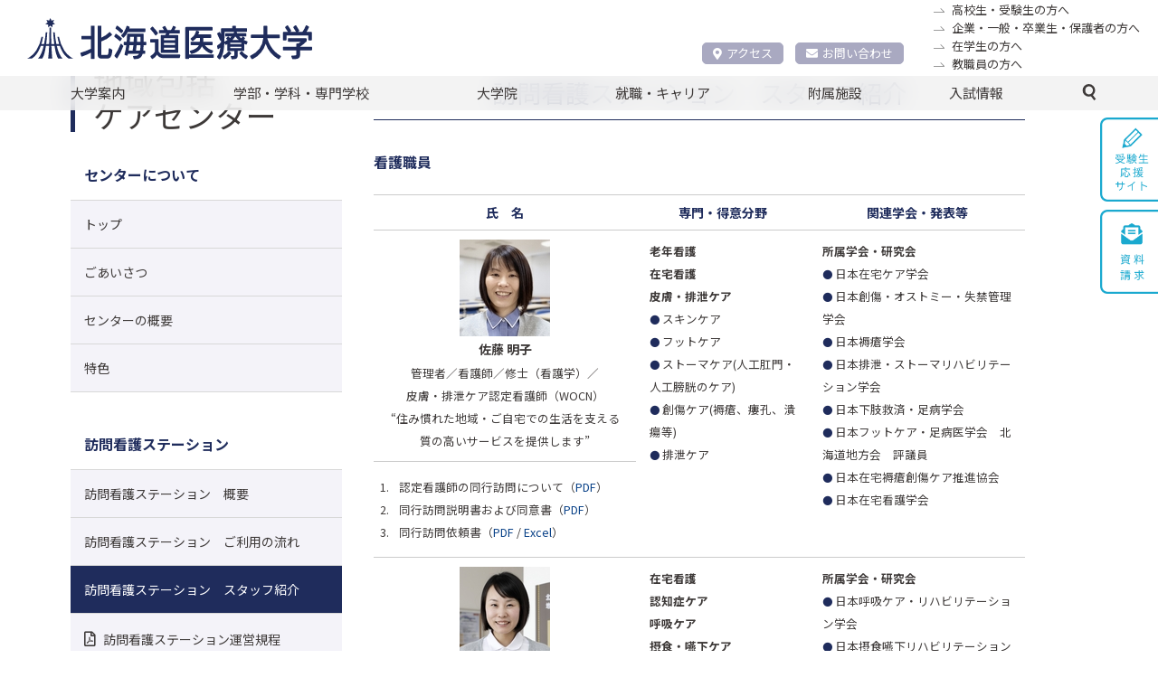

--- FILE ---
content_type: text/html; charset=UTF-8
request_url: http://www.hoku-iryo-u.ac.jp/carecenter/kangost-staff/
body_size: 56961
content:
<!DOCTYPE html>
<html lang="ja">
<head>
  <!-- Google tag (gtag.js) -->
<script async src="https://www.googletagmanager.com/gtag/js?id=G-ZJK7YE7NRZ"></script>
<script>
  window.dataLayer = window.dataLayer || [];
  function gtag(){dataLayer.push(arguments);}
  gtag('js', new Date());

  gtag('config', 'G-ZJK7YE7NRZ');
</script>
<meta charset="utf-8">
<meta name="author"  content="北海道医療大学 公式サイト">
<meta name="viewport"  content="width=device-width, initial-scale=1">
<meta name="format-detection"  content="telephone=no,email=no">
<meta name="keywords" content="北海道医療大学,薬学部,歯学部,看護福祉学部,心理科学部,リハビリテーション科学部,医療技術学部,歯科衛生士専門学校,医療系総合大学,北海道医療大学病院,歯科内科クリニック">
<meta name="description" content="保健と医療と福祉の連携・統合を目指す創造的な教育を推進し、確かな知識・技術と幅広い教養を身につけた人間性豊かな専門職業人を育成">
<meta http-equiv="X-UA-Compatible" content="IE=edge">
<meta http-equiv="content-type"  content="text/html; charset=UTF-8">
<meta http-equiv="Content-Style-Type"  content="text/css">
<meta http-equiv="Content-Script-Type"  content="text/javascript">
<link rel="shortcut icon" href="/assets/img/common/favicon.ico" />  <link rel='stylesheet' type='text/css' media='all' href='/assets/css/style.css?upd=20260109'/><link rel='stylesheet' type='text/css' media='all' href='/assets/css/common.css?upd=20260109'/><link rel='stylesheet' type='text/css' media='all' href='/assets/css/coloring.css?upd=20260109'/><link rel='stylesheet' type='text/css' media='all' href='/assets/css/slick.css?upd=20260109'/><link rel='stylesheet' type='text/css' media='all' href='/assets/css/slick-theme.css?upd=20260109'/><link rel='stylesheet' type='text/css' media='all' href='/assets/css/fuzoku.css?upd=20260109'/><link rel='preconnect' href='https://fonts.gstatic.com'><link href='https://fonts.googleapis.com/css2?family=Noto+Sans+JP:wght@400;700&display=swap' rel='stylesheet'>  <title>訪問看護ステーション　スタッフ紹介 &#8211; 北海道医療大学</title>
<meta name='robots' content='max-image-preview:large' />
<link rel='stylesheet' id='wp-block-library-css' href='http://www.hoku-iryo-u.ac.jp/wp-includes/css/dist/block-library/style.min.css?ver=6.6.1' type='text/css' media='all' />
<style id='classic-theme-styles-inline-css' type='text/css'>
/*! This file is auto-generated */
.wp-block-button__link{color:#fff;background-color:#32373c;border-radius:9999px;box-shadow:none;text-decoration:none;padding:calc(.667em + 2px) calc(1.333em + 2px);font-size:1.125em}.wp-block-file__button{background:#32373c;color:#fff;text-decoration:none}
</style>
<style id='global-styles-inline-css' type='text/css'>
:root{--wp--preset--aspect-ratio--square: 1;--wp--preset--aspect-ratio--4-3: 4/3;--wp--preset--aspect-ratio--3-4: 3/4;--wp--preset--aspect-ratio--3-2: 3/2;--wp--preset--aspect-ratio--2-3: 2/3;--wp--preset--aspect-ratio--16-9: 16/9;--wp--preset--aspect-ratio--9-16: 9/16;--wp--preset--color--black: #000000;--wp--preset--color--cyan-bluish-gray: #abb8c3;--wp--preset--color--white: #ffffff;--wp--preset--color--pale-pink: #f78da7;--wp--preset--color--vivid-red: #cf2e2e;--wp--preset--color--luminous-vivid-orange: #ff6900;--wp--preset--color--luminous-vivid-amber: #fcb900;--wp--preset--color--light-green-cyan: #7bdcb5;--wp--preset--color--vivid-green-cyan: #00d084;--wp--preset--color--pale-cyan-blue: #8ed1fc;--wp--preset--color--vivid-cyan-blue: #0693e3;--wp--preset--color--vivid-purple: #9b51e0;--wp--preset--gradient--vivid-cyan-blue-to-vivid-purple: linear-gradient(135deg,rgba(6,147,227,1) 0%,rgb(155,81,224) 100%);--wp--preset--gradient--light-green-cyan-to-vivid-green-cyan: linear-gradient(135deg,rgb(122,220,180) 0%,rgb(0,208,130) 100%);--wp--preset--gradient--luminous-vivid-amber-to-luminous-vivid-orange: linear-gradient(135deg,rgba(252,185,0,1) 0%,rgba(255,105,0,1) 100%);--wp--preset--gradient--luminous-vivid-orange-to-vivid-red: linear-gradient(135deg,rgba(255,105,0,1) 0%,rgb(207,46,46) 100%);--wp--preset--gradient--very-light-gray-to-cyan-bluish-gray: linear-gradient(135deg,rgb(238,238,238) 0%,rgb(169,184,195) 100%);--wp--preset--gradient--cool-to-warm-spectrum: linear-gradient(135deg,rgb(74,234,220) 0%,rgb(151,120,209) 20%,rgb(207,42,186) 40%,rgb(238,44,130) 60%,rgb(251,105,98) 80%,rgb(254,248,76) 100%);--wp--preset--gradient--blush-light-purple: linear-gradient(135deg,rgb(255,206,236) 0%,rgb(152,150,240) 100%);--wp--preset--gradient--blush-bordeaux: linear-gradient(135deg,rgb(254,205,165) 0%,rgb(254,45,45) 50%,rgb(107,0,62) 100%);--wp--preset--gradient--luminous-dusk: linear-gradient(135deg,rgb(255,203,112) 0%,rgb(199,81,192) 50%,rgb(65,88,208) 100%);--wp--preset--gradient--pale-ocean: linear-gradient(135deg,rgb(255,245,203) 0%,rgb(182,227,212) 50%,rgb(51,167,181) 100%);--wp--preset--gradient--electric-grass: linear-gradient(135deg,rgb(202,248,128) 0%,rgb(113,206,126) 100%);--wp--preset--gradient--midnight: linear-gradient(135deg,rgb(2,3,129) 0%,rgb(40,116,252) 100%);--wp--preset--font-size--small: 13px;--wp--preset--font-size--medium: 20px;--wp--preset--font-size--large: 36px;--wp--preset--font-size--x-large: 42px;--wp--preset--spacing--20: 0.44rem;--wp--preset--spacing--30: 0.67rem;--wp--preset--spacing--40: 1rem;--wp--preset--spacing--50: 1.5rem;--wp--preset--spacing--60: 2.25rem;--wp--preset--spacing--70: 3.38rem;--wp--preset--spacing--80: 5.06rem;--wp--preset--shadow--natural: 6px 6px 9px rgba(0, 0, 0, 0.2);--wp--preset--shadow--deep: 12px 12px 50px rgba(0, 0, 0, 0.4);--wp--preset--shadow--sharp: 6px 6px 0px rgba(0, 0, 0, 0.2);--wp--preset--shadow--outlined: 6px 6px 0px -3px rgba(255, 255, 255, 1), 6px 6px rgba(0, 0, 0, 1);--wp--preset--shadow--crisp: 6px 6px 0px rgba(0, 0, 0, 1);}:where(.is-layout-flex){gap: 0.5em;}:where(.is-layout-grid){gap: 0.5em;}body .is-layout-flex{display: flex;}.is-layout-flex{flex-wrap: wrap;align-items: center;}.is-layout-flex > :is(*, div){margin: 0;}body .is-layout-grid{display: grid;}.is-layout-grid > :is(*, div){margin: 0;}:where(.wp-block-columns.is-layout-flex){gap: 2em;}:where(.wp-block-columns.is-layout-grid){gap: 2em;}:where(.wp-block-post-template.is-layout-flex){gap: 1.25em;}:where(.wp-block-post-template.is-layout-grid){gap: 1.25em;}.has-black-color{color: var(--wp--preset--color--black) !important;}.has-cyan-bluish-gray-color{color: var(--wp--preset--color--cyan-bluish-gray) !important;}.has-white-color{color: var(--wp--preset--color--white) !important;}.has-pale-pink-color{color: var(--wp--preset--color--pale-pink) !important;}.has-vivid-red-color{color: var(--wp--preset--color--vivid-red) !important;}.has-luminous-vivid-orange-color{color: var(--wp--preset--color--luminous-vivid-orange) !important;}.has-luminous-vivid-amber-color{color: var(--wp--preset--color--luminous-vivid-amber) !important;}.has-light-green-cyan-color{color: var(--wp--preset--color--light-green-cyan) !important;}.has-vivid-green-cyan-color{color: var(--wp--preset--color--vivid-green-cyan) !important;}.has-pale-cyan-blue-color{color: var(--wp--preset--color--pale-cyan-blue) !important;}.has-vivid-cyan-blue-color{color: var(--wp--preset--color--vivid-cyan-blue) !important;}.has-vivid-purple-color{color: var(--wp--preset--color--vivid-purple) !important;}.has-black-background-color{background-color: var(--wp--preset--color--black) !important;}.has-cyan-bluish-gray-background-color{background-color: var(--wp--preset--color--cyan-bluish-gray) !important;}.has-white-background-color{background-color: var(--wp--preset--color--white) !important;}.has-pale-pink-background-color{background-color: var(--wp--preset--color--pale-pink) !important;}.has-vivid-red-background-color{background-color: var(--wp--preset--color--vivid-red) !important;}.has-luminous-vivid-orange-background-color{background-color: var(--wp--preset--color--luminous-vivid-orange) !important;}.has-luminous-vivid-amber-background-color{background-color: var(--wp--preset--color--luminous-vivid-amber) !important;}.has-light-green-cyan-background-color{background-color: var(--wp--preset--color--light-green-cyan) !important;}.has-vivid-green-cyan-background-color{background-color: var(--wp--preset--color--vivid-green-cyan) !important;}.has-pale-cyan-blue-background-color{background-color: var(--wp--preset--color--pale-cyan-blue) !important;}.has-vivid-cyan-blue-background-color{background-color: var(--wp--preset--color--vivid-cyan-blue) !important;}.has-vivid-purple-background-color{background-color: var(--wp--preset--color--vivid-purple) !important;}.has-black-border-color{border-color: var(--wp--preset--color--black) !important;}.has-cyan-bluish-gray-border-color{border-color: var(--wp--preset--color--cyan-bluish-gray) !important;}.has-white-border-color{border-color: var(--wp--preset--color--white) !important;}.has-pale-pink-border-color{border-color: var(--wp--preset--color--pale-pink) !important;}.has-vivid-red-border-color{border-color: var(--wp--preset--color--vivid-red) !important;}.has-luminous-vivid-orange-border-color{border-color: var(--wp--preset--color--luminous-vivid-orange) !important;}.has-luminous-vivid-amber-border-color{border-color: var(--wp--preset--color--luminous-vivid-amber) !important;}.has-light-green-cyan-border-color{border-color: var(--wp--preset--color--light-green-cyan) !important;}.has-vivid-green-cyan-border-color{border-color: var(--wp--preset--color--vivid-green-cyan) !important;}.has-pale-cyan-blue-border-color{border-color: var(--wp--preset--color--pale-cyan-blue) !important;}.has-vivid-cyan-blue-border-color{border-color: var(--wp--preset--color--vivid-cyan-blue) !important;}.has-vivid-purple-border-color{border-color: var(--wp--preset--color--vivid-purple) !important;}.has-vivid-cyan-blue-to-vivid-purple-gradient-background{background: var(--wp--preset--gradient--vivid-cyan-blue-to-vivid-purple) !important;}.has-light-green-cyan-to-vivid-green-cyan-gradient-background{background: var(--wp--preset--gradient--light-green-cyan-to-vivid-green-cyan) !important;}.has-luminous-vivid-amber-to-luminous-vivid-orange-gradient-background{background: var(--wp--preset--gradient--luminous-vivid-amber-to-luminous-vivid-orange) !important;}.has-luminous-vivid-orange-to-vivid-red-gradient-background{background: var(--wp--preset--gradient--luminous-vivid-orange-to-vivid-red) !important;}.has-very-light-gray-to-cyan-bluish-gray-gradient-background{background: var(--wp--preset--gradient--very-light-gray-to-cyan-bluish-gray) !important;}.has-cool-to-warm-spectrum-gradient-background{background: var(--wp--preset--gradient--cool-to-warm-spectrum) !important;}.has-blush-light-purple-gradient-background{background: var(--wp--preset--gradient--blush-light-purple) !important;}.has-blush-bordeaux-gradient-background{background: var(--wp--preset--gradient--blush-bordeaux) !important;}.has-luminous-dusk-gradient-background{background: var(--wp--preset--gradient--luminous-dusk) !important;}.has-pale-ocean-gradient-background{background: var(--wp--preset--gradient--pale-ocean) !important;}.has-electric-grass-gradient-background{background: var(--wp--preset--gradient--electric-grass) !important;}.has-midnight-gradient-background{background: var(--wp--preset--gradient--midnight) !important;}.has-small-font-size{font-size: var(--wp--preset--font-size--small) !important;}.has-medium-font-size{font-size: var(--wp--preset--font-size--medium) !important;}.has-large-font-size{font-size: var(--wp--preset--font-size--large) !important;}.has-x-large-font-size{font-size: var(--wp--preset--font-size--x-large) !important;}
:where(.wp-block-post-template.is-layout-flex){gap: 1.25em;}:where(.wp-block-post-template.is-layout-grid){gap: 1.25em;}
:where(.wp-block-columns.is-layout-flex){gap: 2em;}:where(.wp-block-columns.is-layout-grid){gap: 2em;}
:root :where(.wp-block-pullquote){font-size: 1.5em;line-height: 1.6;}
</style>
<link rel="https://api.w.org/" href="http://www.hoku-iryo-u.ac.jp/wp-json/" /><link rel="alternate" title="JSON" type="application/json" href="http://www.hoku-iryo-u.ac.jp/wp-json/wp/v2/pages/411865" /><link rel="EditURI" type="application/rsd+xml" title="RSD" href="https://www.hoku-iryo-u.ac.jp/xmlrpc.php?rsd" />
<meta name="generator" content="WordPress 6.6.1" />
<link rel="canonical" href="http://www.hoku-iryo-u.ac.jp/carecenter/kangost-staff/" />
<link rel='shortlink' href='http://www.hoku-iryo-u.ac.jp/?p=411865' />
<link rel="alternate" title="oEmbed (JSON)" type="application/json+oembed" href="http://www.hoku-iryo-u.ac.jp/wp-json/oembed/1.0/embed?url=http%3A%2F%2Fwww.hoku-iryo-u.ac.jp%2Fcarecenter%2Fkangost-staff%2F" />
<link rel="alternate" title="oEmbed (XML)" type="text/xml+oembed" href="http://www.hoku-iryo-u.ac.jp/wp-json/oembed/1.0/embed?url=http%3A%2F%2Fwww.hoku-iryo-u.ac.jp%2Fcarecenter%2Fkangost-staff%2F&#038;format=xml" />
<link rel="icon" href="http://www.hoku-iryo-u.ac.jp/wp-content/uploads/2021/03/cropped-favicon-32x32.png" sizes="32x32" />
<link rel="icon" href="http://www.hoku-iryo-u.ac.jp/wp-content/uploads/2021/03/cropped-favicon-192x192.png" sizes="192x192" />
<link rel="apple-touch-icon" href="http://www.hoku-iryo-u.ac.jp/wp-content/uploads/2021/03/cropped-favicon-180x180.png" />
<meta name="msapplication-TileImage" content="http://www.hoku-iryo-u.ac.jp/wp-content/uploads/2021/03/cropped-favicon-270x270.png" />
  <link href="https://use.fontawesome.com/releases/v5.6.1/css/all.css" rel="stylesheet">
  <meta name="google-site-verification" content="SYjCloGQQdrD1omAxpxSWwwLyeoTpAyAF21Os4F0Uvw" />
</head>

<body id="fuzoku-common" class="fuzoku-common">

  <section class="wrapper">
    <header class="header" ontouchstart="">
  <section class="header-inner">
    <!-- ロゴ -->
    <h1 class="header-logo">
      <a href="/">
        <img src="/assets/img/common/header_logo.svg" width="315" alt="北海道医療大学" />
      </a>
    </h1>
    <!--ナビ -->
    <nav class="header-submenu-accessnav">
      <div class="submenu-list-accessnav">
        <div class="accessnav-item">
            <a href="/about/campus/map/"><i class="fas fa-map-marker-alt"></i>アクセス</a>
        </div>
        <div class="accessnav-item">
          <a href="/contact/"><i class="fas fa-envelope"></i>お問い合わせ</a>
        </div>
      </div>
    </nav>

    <!-- forリンク -->
    <nav class="header-submenu">
      <ul class="submenu-list">
        <li class="_candidate">
          <a href="https://manavi.hoku-iryo-u.ac.jp/" target="_blank" title="">高校生・受験生の方へ</a>
        </li>
        <li class="_general">
          <a href="/for/general/" title="">企業・一般・卒業生・保護者の方へ</a>
        </li>
        <li class="_student">
          <a href="/for/student/" title="">在学生の方へ</a>
        </li>
        <li class="_staff">
          <a href="/for/staff/" title="">教職員の方へ</a>
        </li>
      </ul>
    </nav>

    <!-- WEBadvanceリンク -->
    <!-- <a class="header-bnr" href="http://www.hoku-iryo-u.ac.jp/~koho/index.html" target="_blank">
      <img src="/assets/img/common/header_bnr_02.svg" width="200" alt="ウェブアドバンス 受験生のための入試総合サイト" />
    </a> -->

    <!-- SP用メニュー -->
    <nav class="header-spnav">
      <ul class="spnav-list">
        <!-- <li class="spnav-item">
          <a href="/about/campus/map/">
            <img src="/assets/img/common/header_nav01_sp.svg" width="275" alt="アクセス" />
          </a>
        </li> -->
        

        <li class="spnav-item">
          <a href="/contact/">
            <img src="/assets/img/common/header_nav02_sp.svg" width="275" alt="お問い合わせ" />
          </a>
        </li>
        <li class="spnav-item">
          <a href="https://www.hoku-iryo-u.ac.jp/eng/">
            <img src="/assets/img/common/header_nav03_sp.svg" width="275" alt="English" />
          </a>
        </li>
        
        <li class="spnav-item _manavi">
          <a href="https://manavi.hoku-iryo-u.ac.jp/">
            <img src="/assets/img/common/header_nav06_sp.svg" width="275" alt="受験生応援サイト" />
          </a>
        </li>
        <li class="spnav-item _spsearch">
          <a href="#" class="notscroll">
            <img class="_spsearch-stay" src="/assets/img/common/header_nav04_sp.svg" width="275" alt="検索" />
            <img class="_spsearch-active" src="/assets/img/common/header_nav04_sp_close.svg" width="275" alt="検索" />
          </a>
        </li>
      </ul>
      <div class="search-container">
        <form name="Search" action="/" method="GET">
          <input class="text _search" required="required" placeholder="キーワードで検索" type="text" name="s" id="q">
          <button class="btn _search" name="button" type="submit" class="">検　索</button>
        </form>
      </div>
    </nav>
  </section>
</header>
    <nav class="gnav">
  <ul class="gnav-list">
    <li class="gnav-item _mega"><a href="#">大学案内</a>
      <div class="g-child">
        <div class="g-child-content _daigakuannai">
          <ul class="g-child-list">
            <li class="_pochi _first-child"><a href="/about/chairman-message/">理事長挨拶</a></li>
            <li class="_pochi _first-child"><a href="/about/aisatsu/">学長挨拶</a></li>
            <li><span class="g-child-head">大学の理念・目標・方針</span>
              <ol class="g-child-mago">
                <li><a href="/about/philosophy/mind/">建学の理念</a></li>
                <li><a href="/about/philosophy/rinen/">教育理念・教育目的・教育目標</a></li>
                <li><a href="/about/philosophy/guideline/">行動指針</a></li>
                <li><a href="/about/philosophy/policy/">三方針</a></li>
                <li><a href="/about/philosophy/basic-policy/">本学の基本方針</a></li>
              </ol>
            </li>
            <li class="_gaiyou"><span class="g-child-head">大学概要</span>
              <ol class="g-child-mago">
                <li><a href="/about/summary/enkaku/">沿革</a></li>
                <li><a href="/about/summary/koka/">校旗・校章・校歌</a></li>
                <li><a href="/about/summary/med-term/">中期計画</a></li>
                <li><a href="/about/summary/gakusoku/">大学学則・大学院学則</a></li>
              </ol>
            </li>
            <li class="_pochi"><a href="/about/kokusai/">国際交流</a></li>
            <li class="_pochi"><a href="/about/disclosure/">情報の公表</a></li>
            <li class="_pochi"><a href="/about/support/">高等教育の修学支援新制度に関する情報公開</a></li>
            <li class="_pochi"><a href="/about/tenken/">自己点検・評価／大学評価</a></li>
            <li class="_pochi"><a href="/extension/" class="external-link-menu" target="_blank" rel="noopener noreferrer">公開講座（生涯学習事業）</a></li>
          </ul>
          <ul class="g-child-list">
            <li><span class="g-child-head">
                  <div class="flex-container">
                    <div class="left-content">本学の取り組み</div>
                    <div class="right-content _past _spnon"><a href="/about/torikumi-past/" class="external-link-menu" target="_blank" rel="noopener noreferrer">過去の取り組み</a></div>
                  </div>
                </span>
              <ol class="g-child-mago">
                <li><a href="/fd/">FD活動</a></li>
                <li><a href="/about/torikumi/kaizenpro/">教育向上・改善プログラム</a></li>
                <li><a href="https://sites.google.com/hoku-iryo-u.ac.jp/ganpro/" class="external-link-menu" target="_blank" rel="noopener noreferrer">次世代のがんプロフェッショナル養成プラン</a></li>
                <li><a href="http://scp.hoku-iryo-u.ac.jp" class="external-link-menu" target="_blank" rel="noopener noreferrer">学生キャンパス副学長(SCP) 制度</a></li>
                <li><a href="https://sites.google.com/hoku-iryo-u.ac.jp/school-teachers" class="external-link-menu" target="_blank" rel="noopener noreferrer">高(中)大連携に関する取り組み</a></li>
                <li><a href="/about/torikumi/harassment/">ハラスメント防止の取り組み</a></li>
                <li><a href="/about/torikumi/risk-kanri/">リスク・危機管理マニュアル</a></li>
                <li><a href="/about/torikumi/setsuden/">節電対策</a></li>
              </ol>
            </li>
            <li><span class="g-child-head">研究活動</span>
              <ol class="g-child-mago">
                <li><a href="/about/disclosure/faculty-staff/">研究者一覧(研究活動情報)</a></li>
                <li><a href="/intro_research/">研究紹介(未知へのチャレンジ)</a></li>
                <li><a href="/course-guide/" class="external-link-menu" target="_blank" rel="noopener noreferrer">講座・教員案内</a></li>
                <li><a href="/assets/pdf/about/research/kenkyu-rinri.pdf" target="_blank" rel="noopener noreferrer">研究倫理指針</a></li>
                <li><a href="/about/research/rinrishinsa/">倫理審査委員会</a></li>
                <li><a href="/about/research/kenkyuhi/">公的研究費等の不正使用等に関する防止計画</a></li>
                <li><a href="/assets/pdf/about/research/kakenhi-youryou.pdf?upd=20251028" target="_blank" rel="noopener noreferrer">科学研究費・公的研究費使用要領</a></li>
                <li><a href="/about/research/gaibushikin/">外部資金の獲得実績</a></li>
                <li><a href="/about/research/export/">安全保障輸出管理</a></li>
                <li><a href="/assets/pdf/about/research/hsuh-research-data-policy.pdf" target="_blank" rel="noopener noreferrer">研究データポリシー</a></li>
                <li><a href="/assets/pdf/about/research/hsuh-open-access-policy.pdf" target="_blank" rel="noopener noreferrer">オープンアクセスポリシー</a></li>
              </ol>
            </li>
            <li class="_pochi _past _pcnon"><a href="/about/torikumi-past/">過去の取り組み</a></li>
          </ul>
          <ul class="g-child-list">
            <li><span class="g-child-head">大学広報・PR</span>
              <ol class="g-child-mago">
                <li><a href="http://www.hoku-iryo-u.ac.jp/~koho/adv/index.html" class="external-link-menu" target="_blank" rel="noopener noreferrer">広報誌ADVANCE</a></li>
                <li><a href="https://www.youtube.com/user/HokkaidoIryoDaigaku1" class="external-link-menu" target="_blank" rel="noopener noreferrer">動画で知る医療大</a></li>
                <li><a href="http://www.hoku-iryo-u.ac.jp/panorama/" class="external-link-menu" target="_blank" rel="noopener noreferrer">パノラマビュー</a></li>
              </ol>
            </li>
            <li><span class="g-child-head">キャンパス案内</span>
              <ol class="g-child-mago">
                <li><a href="/about/campus/toubetsu/">当別キャンパス</a></li>
                <li><a href="/about/campus/ainosato/">札幌あいの里キャンパス</a></li>
                <li><a href="/about/campus/map/">交通アクセス</a></li>
              </ol>
            </li>
            <li><span class="g-child-head">一般事業主行動計画</span>
              <ol class="g-child-mago">
                <li><a href="/about/geap/geap-1/">次世代育成支援対策推進行動計画</a></li>
                <li><a href="/about/geap/geap-2/">女性活躍推進行動計画</a></li>
              </ol>
            </li>
            <li><span class="g-child-head">採用情報</span>
              <ol class="g-child-mago">
                <li><a href="/about/recruit/teacher/">教員公募</a></li>
                <li><a href="/about/recruit/staff/">職員募集</a></li>
              </ol>
            </li>
          </ul>
        </div><!-- g-child-content -->
      </div><!-- g-child -->
    </li>

    <li class="gnav-item _mega"><a href="#">学部・学科・専門学校</a>
      <div class="g-child">
        <div class="g-child-content _gakubu-gakka">
          <ul class="g-child-list">
            <li class="_pochi _first-child"><a href="/pharm/">薬学部　薬学科</a></li>
            <li class="_pochi"><a href="/dent/">歯学部　歯学科</a></li>
            <li class="_pochi"><a href="/nss/">看護福祉学部　看護学科</a></li>
            <li class="_pochi"><a href="/fukushi/">看護福祉学部　福祉マネジメント学科</a></li>
          </ul>
          <ul class="g-child-list">
            <li class="_pochi"><a href="/shinri/">心理科学部　臨床心理学科</a></li>
            <li class="_pochi"><a href="/rigaku/">リハビリテーション科学部　理学療法学科</a></li>
            <li class="_pochi"><a href="/sagyo/">リハビリテーション科学部　作業療法学科</a></li>
            <li class="_pochi"><a href="/gen/">リハビリテーション科学部　言語聴覚療法学科</a></li>
          </ul>
          <ul class="g-child-list">
            <li class="_pochi"><a href="/medtech/">医療技術学部　臨床検査学科</a></li>
            <li class="_pochi"><a href="http://eiseishi.hoku-iryo-u.ac.jp/" class="external-link-menu" target="_blank" rel="noopener noreferrer">歯科衛生士専門学校</a></li>
          </ul>
        </div>
      </div>
    </li>
    <li class="gnav-item _mega"><a href="#">大学院</a>
      <div class="g-child">
        <div class="g-child-content _daigakuin">
          <ul class="g-child-list">
            <li class="_pochi _first-child"><a href="/daigakuin_pharm/">薬学研究科</a></li>
            <li class="_pochi"><a href="/daigakuin_dent/">歯学研究科</a></li>
          </ul>
          <ul class="g-child-list">
            <li class="_pochi"><a href="/daigakuin_nss/">看護福祉学研究科</a></li>
            <li class="_pochi"><a href="/daigakuin_shinri/">心理科学研究科</a></li>
          </ul>
          <ul class="g-child-list">
            <li class="_pochi"><a href="/daigakuin_rehabili/">リハビリテーション科学研究科</a></li>
            <li class="_pochi"><a href="/daigakuin_medtech/">医療技術科学研究科</a></li>
          </ul>
        </div>
      </div><!-- g-child -->
    </li>
    <li class="gnav-item _mega"><a href="#">就職・キャリア</a>
      <div class="g-child">
        <div class="g-child-content _carrer">
          <ul class="g-child-list">
            <li class="_pochi _first-child"><a href="/syusyoku/">本学のキャリア支援</a></li>
            <li class="_pochi"><a href="/syusyoku/jyokyo/">就職状況</a></li>
          </ul>
          <ul class="g-child-list">
            <li class="_pochi"><a href="https://sites.google.com/hoku-iryo-u.ac.jp/career-support" class="external-link-menu" target="_blank" rel="noopener noreferrer">キャリア支援総合サイト</a></li>
          </ul>
          <ul class="g-child-list">
            <li class="_pochi"><a href="/syusyoku/toroku/">求人登録のご案内</a></li>
          </ul>
        </div>
      </div><!-- g-child -->
    </li>
    <li class="gnav-item _mega"><a href="#">附属施設</a>
      <div class="g-child">
        <div class="g-child-content _fuzoku">
          <ul class="g-child-list">
            <li class=" _first-child"><span class="g-child-head">医療機関</span>
              <ol class="g-child-mago">
                <li><a href="http://hospital.hoku-iryo-u.ac.jp/" class="external-link-menu" target="_blank">北海道医療大学病院</a></li>
                <li><a href="http://clinic.hoku-iryo-u.ac.jp/" class="external-link-menu" target="_blank">歯科クリニック</a></li>
              </ol>
            </li>
          </ul>
          <ul class="g-child-list">
            <li><span class="g-child-head">附属施設・研究所</span>
              <ol class="g-child-mago">
                <li><a href="https://moon.hoku-iryo-u.ac.jp/" class="external-link-menu" target="_blank">総合図書館</a></li>
                <li><a href="/hoken/">保健センター</a></li>
                <li><a href="/hinic/">情報センター</a></li>
                <li><a href="/celas/">全学教育推進センター</a></li>
                <li><a href="/yobou/">予防医療科学センター</a></li>
                <li><a href="/sentan/">先端研究推進センター</a></li>
                <li><a href="/garden/">薬用植物園</a></li>
                <li><a href="/denyaku/">北方系伝統薬物研究センター</a></li>
                <li><a href="/ceamanag/">動物実験センター</a></li>
                <li><a href="/isotope/">アイソトープ研究センター</a></li>
                <li><a href="/ph_support/">薬剤師支援センター</a></li>
                <li><a href="/ccdp/">こころの相談センター</a></li>
                <li><a href="/carecenter/">地域包括ケアセンター</a></li>
                <li><a href="/gno/">国際交流推進センター</a></li>
                <li><a href="/chiikirenkei/">地域連携推進センター</a></li>
                <li><a href="/ir/">IR推進センター</a></li>
              </ol>
            </li>
          </ul>
          <ul class="g-child-list">
            <li><span class="g-child-head">関連施設・組織</span>
              <ol class="g-child-mago">
                <li><a href="/satellite/">札幌サテライトキャンパス</a></li>
                <li><a href="/koenkai/">北海道医療大学後援会</a></li>
                <li><a href="/shiragiku/">北海道医療大学白菊会</a></li>
              </ol>
            </li>
          </ul>
        </div>
      </div><!-- g-child -->
    </li>
    <li class="gnav-item _nyushi"><a href="https://manavi.hoku-iryo-u.ac.jp/select/" target="_blank">入試情報</a>
    </li>
    <li class="gnav-item searchbar _mega">
      <a class="icon_search">
        <img class="" src="/assets/img/common/icon_search.svg" alt="">
        <img class="" src="/assets/img/common/icon_close_line.svg" alt="">
      </a>
      <div class="g-child">
        <div class="g-child-block">
          <div class="search-container">
            <form name="Search" action="/" method="GET">
              <input type="hidden" name="cx" value="aab760daab6635577">
              <input class="text _search" required="required" placeholder="ここにキーワードを入力" type="text" name="s" id="q">
              <button class="btn _search" name="button" type="submit" class="">検索</button>
            </form>
          </div>
        </div>
      </div>
    </li>
  </ul>

  <ul class="gnav-sublist">
    <li class="_general"><a class="btn _frame" href="https://manavi.hoku-iryo-u.ac.jp/" title="" target="_blank">高校生・受験生の方へ</a></li>
    <li class="_general"><a class="btn _frame" href="/for/general/" title="">企業・一般・卒業生・保護者の方へ</a></li>
    <li class="_student"><a class="btn _frame" href="/for/student/" title="">在学生の方へ</a></li>
    <li class="_staff"><a class="btn _frame" href="/for/staff/" title="">教職員の方へ</a></li>
  </ul>
  <ul class="gnav-sublist">
    <li class="_bnr"><a href="https://manavi.hoku-iryo-u.ac.jp/" target="_blank"><img width="100%" src="/assets/img/top/manavi_bnr01@2x.png"/></a></li>
    <li class="_bnr"><a href="https://www.hoku-iryo-u.ac.jp/~shien/new_student_portal/login" target="_blank" rel="noopener noreferrer"><img src="/assets/img/top/bnr03.png" alt=""></a></li>
    <li class="_bnr"><a href="https://www.hoku-iryo-u.ac.jp/50th/" target="_blank"><img width="100%" src="/assets/img/top/50th-logo_rgb.png"/></a></li>
  </ul>
  <section class="gnav-sublist top_bnrlist_kanren">
    <p class="top_bnrlist_kanren_title">関連サイト</p>
    <ul class="top_bnrlist-list _kanren">
      <li class="top_bnrlist-item">
        <a class="btn _frame _other" href="https://hoku-iryo-u.co.jp" target="_blank" rel="noreferrer noopener">株式会社 北海道医療大学パートナーズ</a>
      </li>
    </ul>
  </section>

</nav><!-- /gnav -->

    <main class="main">
      <div class="breadcrumbs">
  <ul class="breadcrumbs-list">
    <!-- Breadcrumb NavXT 7.3.1 -->
<li class="home"><span property="itemListElement" typeof="ListItem"><a property="item" typeof="WebPage" title="Go to 北海道医療大学." href="http://www.hoku-iryo-u.ac.jp" class="home" ><i class="fas fa-home"></i></a><meta property="position" content="1"></span></li>
<li class="post post-page"><span property="itemListElement" typeof="ListItem"><a property="item" typeof="WebPage" title="地域包括ケアセンターへ移動する" href="http://www.hoku-iryo-u.ac.jp/carecenter/" class="post post-page" ><span property="name">地域包括ケアセンター</span></a><meta property="position" content="2"></span></li>
<li class="post post-page current-item"><span property="itemListElement" typeof="ListItem" class="post post-page current-item notlink"><span property="name">訪問看護ステーション　スタッフ紹介</span><meta property="position" content="3"></span></li>
  </ul>
</div>
      <div class="content">
        <div class="content-main active-sidebar">
          <!-- 
          編集領域ここから
          -->
                    <div><div class="carecenter kangost-staff">
<section class="carecenter-block">
<h1>訪問看護ステーション　スタッフ紹介</h1>
<h2>看護職員</h2>
<div class="_scrollx">
<table class="common_tbl2">
<tr>
<th>氏　名</th>
<th>専門・得意分野</th>
<th>関連学会・発表等</th>
</tr>
<tr>
<td class="st_info">
<div>
<p><img decoding="async" src="/assets/img/carecenter/kangost-staff/sato.jpg?20201201" width="100" height="107"></p>
<p class="common_bold">佐藤 明子</p>
<p class="small">管理者／看護師／修士（看護学）／<br />
皮膚・排泄ケア認定看護師（WOCN）<br />
&#8220;住み慣れた地域・ご自宅での生活を支える<br />質の高いサービスを提供します&#8221;</p>
</div>
</td>
<td class="st_list" rowspan="2">
<div>
<dl>
<dt>老年看護</dt>
<dt>在宅看護</dt>
<dt>皮膚・排泄ケア</dt>
<dd>スキンケア</dd>
<dd>フットケア</dd>
<dd>ストーマケア(人工肛門・人工膀胱のケア)</dd>
<dd>創傷ケア(褥瘡、瘻孔、潰瘍等)</dd>
<dd>排泄ケア</dd>
</dl>
</div>
</td>
<td class="st_list" rowspan="2">
<div>
<dl>
<dt>所属学会・研究会</dt>
<dd>日本在宅ケア学会</dd>
<dd>日本創傷・オストミー・失禁管理学会</dd>
<dd>日本褥瘡学会</dd>
<dd>日本排泄・ストーマリハビリテーション学会</dd>
<dd>日本下肢救済・足病学会</dd>
<dd>日本フットケア・足病医学会　北海道地方会　評議員</dd>
<dd>日本在宅褥瘡創傷ケア推進協会</dd>
<dd>日本在宅看護学会</dd>
</dl>
</div>
</td>
</tr>
<tr>
<td>
<ol class="common_list small kangost-staff">
<li>認定看護師の同行訪問について（<a href="/assets/pdf/carecenter/kangost-riyou/doukou_01.pdf" target="_blank" rel="noopener">PDF</a>）</li>
<li>同行訪問説明書および同意書（<a href="/assets/pdf/carecenter/kangost-riyou/doukou_02.pdf" target="_blank" rel="noopener">PDF</a>）</li>
<li>同行訪問依頼書（<a href="/assets/pdf/carecenter/kangost-riyou/doukou_03.pdf" target="_blank" rel="noopener">PDF</a> / <a href="/assets/pdf/carecenter/kangost-riyou/doukou_03.xlsx" target="_blank" rel="noopener">Excel</a>）</li>
</ol>
</td>
</tr>
<tr>
<td class="st_info">
<div>
<p><img decoding="async" src="/assets/img/carecenter/kangost-staff/idera.jpg?20200508" width="100" height="107"></p>
<p class="common_bold">出良 美香</p>
<p class="small">看護師／3学会合同呼吸療法認定士<br />
&#8220;ご本人、ご家族のお気持ちを大切に、<br />安心して生活できるよう<br />お手伝いをさせて頂きます&#8221;</p>
</div>
</td>
<td class="st_list">
<div>
<dl>
<dt>在宅看護</dt>
<dt>認知症ケア</dt>
<dt>呼吸ケア</dt>
<dt>摂食・嚥下ケア</dt>
</dl>
</div>
</td>
<td class="st_list">
<div>
<dl>
<dt>所属学会・研究会</dt>
<dd>日本呼吸ケア・リハビリテーション学会</dd>
<dd>日本摂食嚥下リハビリテーション学会</dd>
<dd>日本認知症ケア学会</dd>
</dl>
</div>
</td>
</tr>
<tr>
<td class="st_info">
<div>
<p><img decoding="async" src="/assets/img/carecenter/kangost-staff/echigo.jpg?20200721" width="100" height="107"></p>
<p class="common_bold">越後 麻弥</p>
<p class="small">看護師／心不全療養指導士<br />
&#8220;住み慣れた場所で、ご本人、ご家族の<br />希望する生活を続けていけるように、<br />お手伝いをさせていただきます&#8221;</p>
</div>
</td>
<td class="st_list">
<div>
<dl>
<dt>在宅看護</dt>
<dt>終末期看護</dt>
<dt>がん看護</dt>
<dt>循環器看護</dt>
</dl>
</div>
</td>
<td class="st_list">
<div>
<dl>
<dt>所属学会・研究会</dt>
<dd>日本緩和医療学会</dd>
<dd>日本がん看護学会</dd>
</dl>
</div>
</td>
</tr>
<tr>
<td class="st_info">
<div>
<p><img loading="lazy" decoding="async" src="/assets/img/carecenter/kangost-staff/tamura.jpg" width="100" height="107"></p>
<p class="common_bold">田村　紘子</p>
<p class="small">看護師<br />
&#8220;ご本人、ご家族が希望する場所で、<br />安心して生活を送ることができるよう<br />お手伝いさせていただきます&#8221;</p>
</div>
</td>
<td class="st_list">
<div>
<dl>
<dt>在宅看護</dt>
<dt>老年看護</dt>
<dt>認知症ケア</dt>
<dt>終末期ケア</dt>
</dl>
</div>
</td>
<td class="st_list">
<div>
<dl>
<dt>所属学会・研究会</dt>
<dd>日本認知症ケア学会</dd>
</dl>
</div>
</td>
</tr>
<tr>
<td class="st_info">
<div>
<p><img loading="lazy" decoding="async" src="/assets/img/carecenter/kangost-staff/kanehira.jpg" width="100" height="107"></p>
<p class="common_bold">兼平　友輝帆</p>
<p class="small">看護師／日本難病看護学会認定・難病看護師<br />
&#8220;ご本人やご家族の生活に寄り添い、<br />在宅で安心して生活できるように<br />お手伝いさせていただきます&#8221;</p>
</div>
</td>
<td class="st_list">
<div>
<dl>
<dt>在宅看護</dt>
<dt>老年看護</dt>
<dt>成人看護</dt>
<dt>神経難病看護</dt>
</dl>
</div>
</td>
<td class="st_list">
<div>
<dl>
<dt>所属学会・研究会</dt>
<dd>日本在宅看護学会</dd>
</dl>
</div>
</td>
</tr>
</table>
<h2>リハビリテーション職員</h2>
<div class="_scrollx">
<table class="common_tbl2">
<tr>
<th>氏　名</th>
<th>専門・得意分野</th>
<th>関連学会・発表等</th>
</tr>
<tr>
<td class="st_info">
<div>
<p><img loading="lazy" decoding="async" src="/assets/img/carecenter/kangost-staff/mizukoshi.jpg?20201201" width="100" height="107"></p>
<p class="common_bold">水越 春樹</p>
<p class="small">作業療法士<br />
&#8220;利用者様と御家族の環境や<br />地域に合わせたリハビリを<br />一緒に考えながら提供していきます&#8221;</p>
</div>
</td>
<td class="st_list">
<div>
<dl>
<dt>在宅リハビリ</dt>
<dt>脳血管疾患リハビリ</dt>
<dt>運動疾患リハビリ</dt>
<dt>予防リハビリ</dt>
</dl>
</div>
</td>
<td class="st_list">
<div>
<dl>
<dt>所属学会・研究会</dt>
<dd>日本訪問リハビリテーション協会</dd>
</dl>
</div>
</td>
</tr>
<tr>
<td class="st_info">
<div>
<p><img loading="lazy" decoding="async" src="/assets/img/carecenter/kangost-staff/miyazaki.jpg" width="100" height="107"></p>
<p class="common_bold">宮﨑 拓</p>
<p class="small">作業療法士<br />／3学会合同呼吸療法認定士<br />
&#8220;ご利用者様やご家族が、<br />ご自宅や住み慣れた地域で<br />より生活しやすくなるような<br />リハビリを行います&#8221;</p>
</div>
</td>
<td class="st_list">
<div>
<dl>
<dt>在宅リハビリ</dt>
<dt>脳血管疾患リハビリ</dt>
<dt>運動器リハビリ</dt>
<dt>予防リハビリ</dt>
</dl>
</div>
</td>
<td class="st_list">
<div>
<dl>
<dt>所属学会・研究会</dt>
<dd>日本作業療法協会</dd>
<dd>北海道作業療法士会</dd>
<dd>日本訪問リハビリテーション協会</dd>
</dl>
</div>
</td>
</tr>
<tr>
<td class="st_info">
<div>
<p><img loading="lazy" decoding="async" src="/assets/img/carecenter/kangost-staff/murakami.jpg" width="100" height="107"></p>
<p class="common_bold">村上 正和</p>
<p class="small">作業療法士／博士(保健学)／非常勤職員<br />／3学会合同呼吸療法認定士<br />
&#8220;“その人らしさ”を支える黒子として，<br />利用者様やご家族様と共に考え<br />一緒に歩んでいけるような<br />リハビリテーションを提供します&#8221;</p>
</div>
</td>
<td class="st_list">
<div>
<dl>
<dt>在宅リハビリ</dt>
<dt>脳血管疾患リハビリ</dt>
<dt>運動疾患リハビリ</dt>
<dt>予防リハビリ</dt>
</dl>
</div>
</td>
<td class="st_list">
<div>
<dl>
<dt>所属学会・研究会</dt>
<dd>日本作業療法協会</dd>
<dd>北海道作業療法士会</dd>
<dd>認知神経リハビリテーション学会</dd>
<dd>日本肩関節学会</dd>
<dd>日本訪問リハビリテーション協会</dd>
<dd>神経難病リハビリテーション研究会</dd>
<dd>日本作業行動学会</dd>
<dd>日本呼吸ケア･リハビリテーション学会</dd>
</dl>
</div>
</td>
</tr>
<tr>
<td class="st_info">
<div>
<p><img loading="lazy" decoding="async" src="/assets/img/carecenter/kangost-staff/tada.jpg" width="100" height="107"></p>
<p class="common_bold">多田 菊代</p>
<p class="small">理学療法士／修士（保健学）／教員（兼担）<br />／3学会合同呼吸療法認定士<br />／腎臓リハビリテーション指導士<br />／サルコペニア・フレイル指導士<br />
&#8220;ご本人・ご家族が望む「自分らしい生活」<br />を支えるリハビリテーションを提供します&#8221;</p>
</div>
</td>
<td class="st_list">
<div>
<dl>
<dt>呼吸リハビリ</dt>
<dt>在宅リハビリ</dt>
<dt>運動器疾患リハビリ</dt>
<dt>予防リハビリ</dt>
</dl>
</div>
</td>
<td class="st_list">
<div>
<dl>
<dt>所属学会・研究会</dt>
<dd>日本理学療法士協会</dd>
<dd>北海道理学療法士会</dd>
<dd>日本呼吸ケア・リハビリテーション学会</dd>
<dd>日本腎臓リハビリテーション学会</dd>
<dd>日本サルコペニア・フレイル学会</dd>
<dd>日本呼吸理学療法学会</dd>
<dd>日本予防理学療法学会</dd>
</dl>
</div>
</td>
</tr>
</table>
</div>
</div>
</section>
</div>
</div>
                    <!--
          ここまで
          -->
        </div>
        <section class="content-side side">
  <h3 class="side-ttl">地域包括<br>ケアセンター</h3>
  <nav class="side-nav">
        <ul class="side-list">
      <li class="side-item carecenter-side-ttl">センターについて</li>
      <li class="side-item"><a href="/carecenter/" class="">トップ</a></li>
      <li class="side-item"><a href="/carecenter/aisatsu/" class="">ごあいさつ</a></li>
      <li class="side-item"><a href="/carecenter/gaiyou/" class="">センターの概要</a></li>
      <li class="side-item"><a href="/carecenter/tokushoku/" class="">特色</a></li>
    </ul>
    <ul class="side-list common_mt30">
      <li class="side-item carecenter-side-ttl">訪問看護ステーション</li>
      <li class="side-item"><a href="/carecenter/kangost-gaiyou/" class="">訪問看護ステーション　概要</a></li>
      <li class="side-item"><a href="/carecenter/kangost-riyou/" class="">訪問看護ステーション　ご利用の流れ</a></li>
      <li class="side-item"><a href="/carecenter/kangost-staff/" class=" _current">訪問看護ステーション　スタッフ紹介</a></li>
      <li class="side-item"><a class="file-pdf" href="/assets/pdf/carecenter/kangost-uneikitei.pdf" target="_blank" rel="noopener">訪問看護ステーション運営規程</a></li>
      <li class="side-item"><a class="file-pdf" href="/assets/pdf/carecenter/kangost-gyakutaiboushi.pdf" target="_blank" rel="noopener">高齢者虐待防止のための指針</a></li>
    </ul>
    <ul class="side-list common_mt30">
      <li class="side-item carecenter-side-ttl">居宅介護支援事業所</li>
      <li class="side-item"><a href="/carecenter/kyotaku-gaiyou/" class="">居宅介護支援事業所　概要</a></li>
      <li class="side-item"><a href="/carecenter/kyotaku-riyou/" class="">居宅介護支援事業所　ご利用の流れ</a></li>
      <li class="side-item"><a href="/carecenter/kyotaku-staff/" class="">居宅介護支援事業所　スタッフ紹介</a></li>
      <li class="side-item"><a class="file-pdf" href="/assets/pdf/carecenter/kyotaku-uneikitei.pdf?20250424" target="_blank" rel="noopener">居宅介護支援事業運営規程</a></li>
      <li class="side-item carecenter-side-ttl">★事業を申請される学内の方へ</li>
    </ul>
    <p><a class="btn _blue" href="https://www.hoku-iryo-u.ac.jp/portal/t/carecenter_download.php" target="_blank" rel="noopener noreferrer">各種様式（学内者専用ページ）</a></p>
    <ul class="fuzoku-content-side common_mt10">
      <li class="side-item carecenter-side-ttl">★事業を申請される学外の方へ</li>
      <li class="side-item">TEL：011-788-2588<br>mail：<a href="mailto:carecenter@hoku-iryo-u.ac.jp" target="_blank" rel="noopener">carecenter@hoku-iryo-u.ac.jp</a></li>
    </ul>

    <ul class="side-list common_mt30">
      <li class="side-item carecenter-side-ttl">在宅歯科診療所</li>
      <li class="side-item"><a href="/carecenter/zaitaku-gaiyou/" class="">在宅歯科診療所　概要</a></li>
      <li class="side-item"><a href="/carecenter/zaitaku-riyou/" class="">在宅歯科診療所　ご利用の流れ</a></li>
      <li class="side-item"><a href="/carecenter/zaitaku-staff/" class="">在宅歯科診療所　スタッフ紹介</a></li>
      <li class="side-item carecenter-side-ttl">★受診を希望される患者様へ<br><span class="carecenter-side-txt">申込書をダウンロードできます。必要事項を記入し、事前にFAXにてご送付いただくと手続きがスムーズです。</span></li>
    </ul>
    <p><a class="btn _blue" href="/carecenter/zaitaku-riyou#zaitaku-dl" class="">申込書のダウンロード</a></p>
    <ul class="side-list common_mt30">
      <li class="side-item"><a class="external-link" href="https://www.hoku-iryo-u.ac.jp/privacy/" target="_blank">個人情報保護への取り組み</a></li>
      <li class="side-item"><a href="/carecenter/access/" class="">交通案内</a></li>
    </ul>
    <ul class="side-list common_mt30">
      <li class="side-item"><a class="external-link" href="http://hospital.hoku-iryo-u.ac.jp/" target="_blank">北海道医療大学病院</a></li>
      <li class="side-item"><a class="external-link" href="https://www.hoku-iryo-u.ac.jp/about/recruit/staff/" target="_blank">採用情報</a></li>
    </ul>
    <ul class="fuzoku-content-side common_mt30">
      <li class="side-item">北海道医療大学　地域包括ケアセンター<br><span class="carecenter-side-txt">〒002-8072<br>札幌市北区あいの里２条６丁目２番１号</span><br>TEL：011-788-2588<br>FAX：011-788-2650</li>
      <li class="side-item">北海道医療大学　訪問看護ステーション<br><span class="carecenter-side-txt">〒002-8072<br>札幌市北区あいの里２条６丁目２番１号<br>北海道医療大学地域包括ケアセンター内</span><br>TEL：011-788-2771<br>FAX：011-788-2650</li>
      <li class="side-item">北海道医療大学　居宅介護支援事業所<br><span class="carecenter-side-txt">〒002-8072<br>札幌市北区あいの里２条６丁目２番１号<br>北海道医療大学地域包括ケアセンター内</span><br>TEL：011-788-2868<br>FAX：011-788-2650</li>
      <li class="side-item">北海道医療大学　在宅歯科診療所<br><span class="carecenter-side-txt">〒002-8072<br>札幌市北区あいの里２条６丁目２番１号<br>北海道医療大学地域包括ケアセンター内</span><br>TEL：011-788-2761<br>FAX：011-788-5580</li>
    </ul>
  </nav>
</section>      </div><!-- /content -->
    </main><!-- /main -->
    <script src="/assets/js/jquery.3.1.1.min.js"></script>
<script src="/assets/js/common.min.js"></script>
<script src="/assets/js/side.min.js"></script>
<script src="/assets/js/slick.js"></script>
<script src="/assets/js/slide-func.js"></script>
<script>
jQuery(function(){
  var headerHeight = 135;
  $('a[href^="#"]').not('a.notscroll').click(function(){
    var now_pos = 0;
    var speed = 500;
    var href= $(this).attr("href");
    var target = $(href == "#" || href == "" ? 'html' : href);
    var position = (target.offset().top - headerHeight) + now_pos;
    $("html, body").animate({scrollTop:position}, speed, "swing");
    return false;
    });
});
</script>
<footer class="footer">
  <div class="footer-inner">
    <div class="footer-bland">
      <a class="footer-logo" href="/">
        <img src="/assets/img/common/footer_logo.svg" alt="北海道医療大学" />
        <!-- <img class="_pcnon" src="/assets/img/common/footer_logo_sp.svg" alt="北海道医療大学" /> -->
        <!-- <img class="_pcnon" src="/assets/img/common/footer_logo.svg" alt="北海道医療大学" /> -->
      </a>
      <div class="footer-info">
        <address>〒061-0293 北海道石狩郡当別町金沢1757</address>
        <p><a class="footer-tel" href="tel:0133-23-1211">TEL:0133-23-1211</a></p>
      </div>
      <div class="footer-submenu">
        <ul class="submenu-list">
          <!-- <li class="submenu-item _juaa"><a href="/about/tenken/"><img class="_spnon" width="50" src="/assets/img/common/footer_bland_juaa.png" alt="大学評価認定マーク"><img class="_pcnon" width="50" src="/assets/img/common/footer_bland_juaa_sp.png" alt="大学評価認定マーク"></a></li> -->
          <li class="submenu-item _juaa"><a href="/about/tenken/"><img class="_spnon" width="40" src="/assets/img/about/tenken/tenken-img3.jpg" alt="大学評価認定マーク"><img class="_pcnon" width="40" src="/assets/img/about/tenken/tenken-img3.jpg" alt="大学評価認定マーク"></a></li>
          <!-- <li class="submenu-item _jasrac"><img class="_spnon" width="45" src="/assets/img/common/footer_bland_jasrac.png" alt="JASRAC"><img class="_pcnon" width="45" src="/assets/img/common/footer_bland_jasrac_sp.png" alt="JASRAC"></li> -->
          <li class="submenu-item snsbutton _x"><a href="https://twitter.com/HSUH_team" target="_blank"><img width="40" src="/assets/img/common/footer_bland_x.png" alt="X"></a></li>
          <li class="submenu-item snsbutton _youtube"><a href="https://www.youtube.com/user/HokkaidoIryoDaigaku1" target="_blank"><img width="40" src="/assets/img/common/footer_bland_youtube.png" alt="YouTube"></a></li>
          <li class="submenu-item snsbutton _line"><a href="https://lin.ee/mZxUeV3" target="_blank"><img width="40" src="/assets/img/common/footer_bland_line.png" alt="Line"></a></li>
          <li class="submenu-item snsbutton _insta"><a href="https://www.instagram.com/hoku_iryo/" target="_blank"><img width="40" src="/assets/img/common/footer_bland_insta.png" alt="Instagram"></a></li>
          <li class="submenu-item _johokoukai">
            <a href="/about/disclosure/">
              情報の公表
              <!-- <img class="_spnon" width="93" src="/assets/img/common/footer_bland_johokoukai.png" alt="情報の公表"> -->
              <!-- <img class="_pcnon" width="93" src="/assets/img/common/footer_bland_johokoukai_sp.png" alt="情報の公表"> -->
            </a>
          </li>
        </ul>
      </div><!-- footer-submenu -->
    </div><!-- footer-bland -->

    <nav class="footer-nav">
      <ul class="footer-list">
        <li class="footer-item"><a href="/about/campus/map/" title="アクセス" target="_blank" rel="noopener noreferrer">アクセス</a></li>
        <li class="footer-item"><a href="/contact/" title="お問い合わせ" target="_blank" rel="noopener noreferrer">お問い合わせ</a></li>
        <li class="footer-item"><a href="/privacy/" title="プライバシーポリシー" target="_blank" rel="noopener noreferrer">プライバシーポリシー</a></li>
        <li class="footer-item"><a href="/compliance/" title="コンプライアンス" target="_blank" rel="noopener noreferrer">コンプライアンス</a></li>
        <li class="footer-item"><a href="/about/recruit/" title="採用情報" target="_blank" rel="noopener noreferrer">採用情報</a></li>
        <li class="footer-item"><a href="https://gate.hoku-iryo-u.ac.jp/" title="WebVPN" target="_blank" rel="noopener noreferrer">WebVPN(学外専用)</a></li>
        <li class="footer-item"><a href="http://gmail.hoku-iryo-u.ac.jp/"title="メール" target="_blank" rel="noopener noreferrer">メール</a></li>
        <li class="footer-item"><a href="/eng/" title="English" target="_blank" rel="noopener noreferrer">English</a></li>
        <li class="footer-item"><a href="/sitemap/" title="サイトマップ" target="_blank" rel="noopener noreferrer">サイトマップ</a></li>
      </ul>
    </nav><!-- footer-nav -->

    <p class="copyright">Copyright &copy; Health Sciences University of Hokkaido.All Rights Reserved.</p>
  </div>
</footer>

<div class="fixnav">
  <p class="fixnav-btns">
    <a class="fixnav-btns-item" href="https://lin.ee/mZxUeV3" target="_blank"><img width="35" src="/assets/img/common/footer_bland_line.png" alt="Line"></a>
    <a class="fixnav-btns-item"  href="https://www.instagram.com/hoku_iryo/" target="_blank"><img width="35" src="/assets/img/common/footer_bland_insta.png" alt="Instagram"></a>
    <a class="fixnav-btns-item"  href="https://twitter.com/HSUH_team" target="_blank"><img width="35" src="/assets/img/common/footer_bland_x.png" alt="X"></a>
    <a class="fixnav-btns-item"  href="https://www.youtube.com/user/HokkaidoIryoDaigaku1" target="_blank"><img width="35" src="/assets/img/common/footer_bland_youtube.png" alt="YouTube"></a>

    <!-- <a class="fixnav-contact" href="/contact/"><img width="30" src="/assets/img/top/sidenav_contact.svg" alt="contact"></a> -->
    <!-- <a class="fixnav-access" href="/about/campus/map/"><img width="30" src="/assets/img/top/sidenav_access.svg" alt="access"></a> -->

    <div class="side_tag_1st sidebnr">
      <a href="https://manavi.hoku-iryo-u.ac.jp/" target="_blank" rel="noreferrer noopener">
        <img src="/assets/img/common/bnr_manavi.png" alt="受験生応援サイト" />
      </a>
    </div>

    <div class="side_tag_2nd sidebnr">

      <a href="https://www.school-go.info/7012nhe/hokuiryo/form.php?fno=5&fsno=1&openExternalBrowser=1" target="_blank">
        <img src="/assets/img/common/bnr_siryo.png" alt="資料請求" />
      </a>
    </div>
  </p>
  <!-- <p class="fixnav-txt" ><img width="30" src="/assets/img/top/sidenav_txt.svg" alt="scroll"><span></span></p> -->

</div>

<!-- 受験生応援サイトサイドバナー -->
<!-- <div class="nyushi_link">
  <div class="nyushi_link_caption">
    <div class="nyushi_link_init_title">
      <img class="init_title_logo" src="/assets/img/top/logo_white.png" width="30" alt="">
      <p class="init_title_caption">
        受験生応援サイト
      </p>
    </div>
    <div class="nyushi_link_hover_caption">
      <p class="anime_arrow_bottom">受験生応援サイトには<br>各種入試情報やイベント日程など<br>受験に役立つ情報が満載！</p>
      <a href="https://manavi.hoku-iryo-u.ac.jp/" target="_blank">
        <img class="manavi_banner" src="/assets/img/top/bnr_manavi.png" alt="受験生応援サイト" />
      </a>
    </div>
  </div>
</div> -->
<!-- nyushi_link -->


<!-- <div class="nyushi_link_sidebnr under effect-fade-in">
  <a href="https://manavi.hoku-iryo-u.ac.jp/" target="_blank">
    <img src="/assets/img/top/bnr_manavi.png" alt="受験生応援サイト" />
  </a>
</div> -->

<div class="burger">
  <span></span>
  <span></span>
  <span></span>
</div><!-- burger -->


<!--
Performance optimized by W3 Total Cache. Learn more: https://www.boldgrid.com/w3-total-cache/

Page Caching using Disk (Requested URI is rejected) 

Served from: web-prod2.hoku-iryo-u.ac.jp @ 2026-01-20 01:55:37 by W3 Total Cache
-->

--- FILE ---
content_type: text/css
request_url: http://www.hoku-iryo-u.ac.jp/assets/css/fuzoku.css?upd=20260109
body_size: 17862
content:
@charset "UTF-8";

/*** 附属施設 ***/
.fuzoku-top .content-main,
.fuzoku-common .content-main,
.fuzoku-message .content-main {
  line-height: 2;
}

.fuzoku-top .content-main h2,
.fuzoku-common .content-main h2 {
  font-weight: bold;
  font-size: 16px;
  margin-top: 30px;
}

.fuzoku-top .content-main h3,
.fuzoku-common .content-main h3 {
  font-weight: bold;
  margin-top: 10px;
}

.fuzoku-top .content-main h4,
.fuzoku-common .content-main h4 {
  font-size: 14px;
  color: #1f2c5c;
}

.fuzoku-top .common_kome.red,
.fuzoku-common .common_kome.red {
  color: #ff0000;
}

.fuzoku-content-side>li {
  padding: 15px;
}

.fuzoku-content-side>li>a {
  display: inline;
  padding: 0px;
}

.fuzoku-common .content-main .right {
  text-align: right;
}

/* 保健センター */
.hoken.shinryou table.common_tbl2 th,
.hoken.shinryou table.common_tbl2 td {
  text-align: center;
}

.fuzoku-content-side ul.common_list {
  margin-bottom: 0px;
}

.fuzoku-content-side .small {
  font-size:0.8em;
}

@media screen and (max-width: 800px) {
  .hoken.kansensyo table.common_tbl {
    font-size: 12px;
  }
}

/* 北方系伝統薬物研究センター */
.denyaku-block {
  margin-bottom: 20px;
}

.denyaku-flex {
  display: -webkit-box;
  display: -ms-flexbox;
  display: flex;
  -webkit-box-pack: justify;
      -ms-flex-pack: justify;
          justify-content: space-between;
  -ms-flex-wrap: wrap;
      flex-wrap: wrap;
}

.denyaku-flexbox-l {
  flex-basis: 65%;
}

.denyaku-flexbox-r {
  flex-basis: 30%;
}

.denyaku-flex img {
  width: 100%;
  margin: auto 0;
}

/* IR推進センター */
.ir-side-txt {
  font-size: 0.8rem;
  margin-left: 20px;
}

/* こころの相談センター */
.ccdp-flex {
  display: -webkit-box;
  display: -ms-flexbox;
  display: flex;
  -webkit-box-pack: justify;
      -ms-flex-pack: justify;
          justify-content: space-between;
  -ms-flex-wrap: wrap;
      flex-wrap: wrap;
}

.ccdp-flexbox {
  flex-basis: 47%;
  margin-bottom: 20px;
}

p.ccdp-jikan-txt {
  font-weight: bold;
  font-size: 20px;
}

.ccdp.staff table.common_tbl td span {
  font-size: 10px;
}

.ccdp.staff table.common_tbl td.name {
  white-space: nowrap;
}

/* アイソトープ研究センター */
.isotope.setubi img {
  margin: 5px 0;
}

.isotope-flex {
  display: -webkit-box;
  display: -ms-flexbox;
  display: flex;
  -webkit-box-pack: justify;
      -ms-flex-pack: justify;
          justify-content: space-between;
  -ms-flex-wrap: wrap;
      flex-wrap: wrap;
}

.isotope-flexbox {
  flex-basis: 47%;
  margin-bottom: 20px;
}

.isotope-flex img {
  width: 100%;
  margin: auto 0;
}

/* 予防医療科学センター */
.yobou.bumon table.common_tbl th,
.yobou.bumon table.common_tbl td {
  text-align: center;
}

/* 先端研究推進センター */
.sentan.kenkyukadai table.common_tbl td.name,
.sentan.kenkyukadai table.common_tbl td.position {
  white-space: nowrap;
}
.sentan.kenkyukadai table.common_tbl td.kadaimei {
 width: 60%;
}

/* 動物実験センター */
.ceamanag-flex {
  display: -webkit-box;
  display: -ms-flexbox;
  display: flex;
  -webkit-box-pack: justify;
      -ms-flex-pack: justify;
          justify-content: space-between;
  -ms-flex-wrap: wrap;
      flex-wrap: wrap;
}

.ceamanag-flexbox {
  flex-basis: 47%;
}

.ceamanag-flex img {
  width: 100%;
  margin: auto 0;
}

.ceamanag .common_kome.red {
  padding-left: 35px;
}

.ceamanag p.schedule-txt {
  padding-left: 20px;
}

.ceamanag table.common_tbl td {
  text-align: center;
}

.ceamanag.iinkai .kitei-box {
  margin-top: 20px;
  margin-left: auto;
  margin-right: auto;
  padding: 10px 15px;
  border: 2px solid #ccc;
}

.ceamanag.iinkai .kitei-box ol.common_list {
  margin-bottom: 0px;
}

.ceamanag.iinkai .kitei-box span {
  padding: 5px 10px;
  background-color: rgba(204, 204, 204, 0.5);
}

/* 薬用植物園 */
.garden-block {
  margin-bottom: 20px;
}

.garden-flex {
  display: -webkit-box;
  display: -ms-flexbox;
  display: flex;
  -webkit-box-pack: justify;
      -ms-flex-pack: justify;
          justify-content: space-between;
  -ms-flex-wrap: wrap;
      flex-wrap: wrap;
}

.garden-flexbox-l {
  flex-basis: 65%;
}

.garden-flexbox-r {
  flex-basis: 30%;
}

.garden-flex img {
  width: 100%;
  margin: auto 0;
  padding: 5px;
}

.garden.enkaku table.common_tbl2 th {
  white-space: nowrap;
}

@media screen and (max-width: 800px) {
  .garden-flexbox-l {
    flex-basis: 100%;
  }

  .garden-flexbox-r {
    flex-basis: 100%;
  }
}

/* 地域連携推進センター */
.chiikirenkei.sangaku table.common_tbl th {
  text-align: center;
}
.chiikirenkei.sangaku table.common_tbl td {
  width: 11%;
}
@media screen and (max-width: 800px) {
  .chiikirenkei.sangaku table.common_tbl th {
    font-size: 0.8rem;
  }
}


/* 認定看護師研修センター */
.nintei-top-txt p {
  font-size: 0.8rem;
}

.nintei-block {
  margin-bottom: 50px;
}

.nintei-flex {
  display: -webkit-box;
  display: -ms-flexbox;
  display: flex;
  -webkit-box-pack: justify;
      -ms-flex-pack: justify;
          justify-content: space-between;
  -ms-flex-wrap: wrap;
      flex-wrap: wrap;
}

.nintei-flexbox-l {
  flex-basis: 30%;
}

.nintei-flexbox-r {
  flex-basis: 65%;
}

.nintei-flexbox {
  flex-basis: 47%;
}

.nintei-flex img {
  width: 100%;
  margin: auto 0;
  padding: 5px;
}

.nintei.gaiyou table.common_tbl td.month {
  text-align: center;
}

.nintei.kyouiku table.common_tbl td.subject,
.nintei.kyouiku table.common_tbl td.time {
  text-align: center;
}

.nintei h2.ttl {
  margin-bottom: 20px;
  padding: 15px;
  background-color: #efefef;
}

.nintei.youkou table.common_tbl2.thnowrap th,
.nintei.youkou table.common_tbl2 td.style {
  white-space: nowrap;
}

.nintei.youkou .common_list {
  margin-bottom: 0px;
}

.nintei.n-gaiyou table.common_tbl th {
  white-space: nowrap;
}

.nintei-link li:before {
  font-family: "Font Awesome 5 Free";
  content: '\f101';
  font-weight: 900;
  padding-right: 8px;
  color: #1F2C5C;
  display:inline-block;
}

/* 地域包括ケアセンター */
.carecenter-block {
  margin-bottom: 50px;
}

.carecenter-side-ttl {
  font-weight: bold;
  font-size: 16px;
  color: #1f2c5c;
  display: block;
  padding-top: 15px;
  padding-left: 15px;
  padding-bottom: 15px;
  padding-right: 30px;
  border-top: none;
}

.carecenter-side-txt {
  font-size: 0.8rem;
}

.carecenter.gaiyou .common_list {
  margin-bottom: 0px;
}

.carecenter-flex {
  display: -webkit-box;
  display: -ms-flexbox;
  display: flex;
  -webkit-box-pack: justify;
      -ms-flex-pack: justify;
          justify-content: space-between;
  -ms-flex-wrap: wrap;
      flex-wrap: wrap;
}

.carecenter-flexbox {
  flex-basis: 47%;
}

.carecenter-flexbox-l {
  flex-basis: 65%;
}

.carecenter-flexbox-r {
  flex-basis: 30%;
}

.carecenter-flex img {
  width: 100%;
  margin: auto 0;
  padding: 5px;
}

.carecenter table.common_tbl2 th {
  white-space: nowrap;
}

.carecenter.kyotaku-gaiyou .big {
  font-size: 1.5em;
  font-weight: bold;
}

.carecenter.zaitaku-riyou .border-box {
  border:solid 1px #000;
  padding: 20px;
}

.carecenter.zaitaku-riyou .border-box img {
  border:solid 1px #000;
}

.carecenter .st_info {
  white-space: nowrap;
  text-align: center;
  width: 280px;
}

.carecenter .small {
  font-size:0.9em;
}

.carecenter .st_info .small {
  text-align: center;
}

.carecenter .small {
  font-size:0.9em;
}

.carecenter .common_list.kangost-staff {
  padding: 5px;
  margin-bottom: 0;
}

.carecenter .st_list {
  vertical-align: top;
}

.carecenter .st_list dt {
  font-size:0.9em;
  font-weight:bold;
}

.carecenter .st_list dd {
  font-size:0.9em;
}

.carecenter .st_list dd:before {
  content: '● ';
  font-size:0.9em;
  color:#1f2c5c;
}

.carecenter.zaitaku-staff table.common_tbl2 {
  width: 70%;
}

@media screen and (max-width: 800px) {
  .carecenter.zaitaku-staff table.common_tbl2 {
    width: 100%;
  }
}

/* 薬剤師支援センター */
.ph_support-block {
  margin-bottom: 50px;
}

.ph_support-flex {
  display: -webkit-box;
  display: -ms-flexbox;
  display: flex;
  -webkit-box-pack: justify;
      -ms-flex-pack: justify;
          justify-content: space-between;
  -ms-flex-wrap: wrap;
      flex-wrap: wrap;
}

.ph_support-flexbox {
  flex-basis: 47%;
}

.ph_support-flexbox-max {
  flex-basis: 100%;
}

.ph_support-flexbox-l {
  flex-basis: 70%;
}

.ph_support-flexbox-r {
  flex-basis: 25%;
}

.ph_support-flex img {
  width: 100%;
  margin: auto 0;
  padding: 5px;
}

.ph_support .ttl-box {
  text-align: center;
  padding: 12px;
}

.ph_support .orange-box {
  background-color: #fdede4;
  padding: 0 20px 20px;
}

.ph_support .white-box {
  background-color: #fff;
  text-align: center;
  color: #333;
  padding: 12px;
}

.ph_support .gray-box {
  background-color: #ddd;
  color: #333;
  padding: 12px;
}

.ph_support .yellow-box {
  background-color: #fdd000;
  color: #333;
  padding: 12px;
}

.ph_support .orange-box h2 {
  margin-top: 20px;
}

.ph_support.kensyu .svg-img {
  width: 16px;
  margin: 3px auto;
  padding: 0;
  transform: scale(1,-1);
}

.ph_support.shinsei .svg-img {
  width: 30px;
  margin: 3px auto;
  padding: 0;
}

.ph_support.tetsuduki .inner-box {
  padding-left: 20px;
}

.ph_support.tetsuduki .common_tbl th {
  width: 60%;
}

.ph_support.tetsuduki .common_tbl td.copy {
  width: 10%;
}
.ph_support.tetsuduki .common_tbl td {
  background-color: #FFFFFF;
}

.ph_support.program .kouza-ttl:before,
.ph_support.program_nfy .kouza-ttl:before {
  font-family: "Font Awesome 5 Free";
  content: '\f0c8';
  font-weight: 900;
  padding-right: 8px;
  color: #1F2C5C;
  display:inline-block;
}

.ph_support.program dt,
.ph_support.program_nfy dt {
  font-weight:bold;
}

.ph_support.program .small,
.ph_support.program_nfy .small {
  font-size:0.9em;
}

.ph_support.program .row01,
.ph_support.program_nfy .row01 {
  width: 8%;
}

.ph_support.program .row02,
.ph_support.program_nfy .row02 {
  width: 18%;
}

.ph_support.program .row03,
.ph_support.program_nfy .row03 {
  width: 50%;
}

.ph_support.program .row04,
.ph_support.program_nfy .row04 {
  width: 7%;
}

.ph_support.program .row05,
.ph_support.program_nfy .row05 {
  width: 17%;
}

.ph_support-link li {
  text-indent: -0.7em;
  padding-left: 1.5em;
}

.ph_support-link li:before {
  font-family: "Font Awesome 5 Free";
  content: '\f101';
  font-weight: 900;
  padding-right: 8px;
  color: #1F2C5C;
  display:inline-block;
}

.ph_support.houkoku .report p {
  margin-bottom: 20px;
}

.ph_support.houkoku .enquete {
  border: 1px solid #898989;
  margin-top: 30px;
  padding: 15px;
}

.ph_support.houkoku .enquete p {
  padding-left: 15px;
}

.ph_support.houkoku .enquete .common_list {
  margin-bottom: 0px;
}

.ph_support.houkoku .ph_support-flex {
  justify-content: flex-start;
}

.ph_support.houkoku .ph_support-flexbox {
  flex-basis: 33%;
  padding-right: 20px;
}

.ph_support.houkoku.shimin01 .center,
.ph_support.kyodokenkyu .center {
  text-align: center;
}

@media screen and (max-width: 800px) {
  .ph_support.houkoku .ph_support-flexbox {
    flex-basis: 47%;
  }
}

/* 白菊会 */
.shiragiku-block {
  margin-bottom: 50px;
}

.shiragiku-flex {
  display: -webkit-box;
  display: -ms-flexbox;
  display: flex;
  -webkit-box-pack: justify;
      -ms-flex-pack: justify;
          justify-content: space-between;
  -ms-flex-wrap: wrap;
      flex-wrap: wrap;
}

.shiragiku-flexbox {
  flex-basis: 100%;
  padding: 10px;
}

.shiragiku-flexbox-l {
  flex-basis: 30%;
}

.shiragiku-flexbox-r {
  flex-basis: 65%;
}

.shiragiku .border-box {
  border:solid 1px #000;
  padding: 10px 20px 20px 20px;
  margin-top: 10px;
}

.shiragiku.henkan .svg-img {
  width: 30px;
  margin: 3px auto;
  padding-left: 5px;
}

.shiragiku-flex .common_list {
  margin-bottom: 0px;
}

/* 札幌サテライトキャンパス */
.satellite-block {
  margin-bottom: 50px;
}

.satellite-flex {
  display: -webkit-box;
  display: -ms-flexbox;
  display: flex;
  -webkit-box-pack: justify;
      -ms-flex-pack: justify;
          justify-content: space-between;
  -ms-flex-wrap: wrap;
      flex-wrap: wrap;
}

.satellite-flex-box {
  flex-basis: 47%;
}

.satellite-flexbox-l {
  flex-basis: 30%;
}

.satellite-flexbox-r {
  flex-basis: 65%;
}

.satellite-flex-box-max {
  flex-basis: 100%;
}

.satellite-flex img {
  width: 100%;
  margin: auto 0;
}

.satellite.shiyou .big {
  font-size: 1.5em;
  font-weight: bold;
}

.satellite.shiyou table.common_tbl th {
  white-space: nowrap;
}

.satellite.shiyou table.common_tbl th.mokuteki,
.satellite.shiyou table.common_tbl th.houhou {
  width: 45%;
}

.satellite.ryoukin table.common_tbl th {
  width: 14%;
}

.satellite.ryoukin table.common_tbl td.center {
  text-align: center;
}

.satellite.bihin table.common_tbl td {
  text-align: center;
}

.satellite.naiki table.common_tbl2 th {
  white-space: nowrap;
}

.satellite.naiki .common_list {
  margin-bottom: 0px;
}

@media screen and (max-width: 800px) {
  .satellite-flex-box {
    flex-basis: 100%;
  }
}

/* 情報センター */
.hinic-block {
  margin-bottom: 50px;
}

.hinic.organization table.common_tbl2 th {
  white-space: nowrap;
}

.hinic-side-ttl {
  font-weight: bold;
  font-size: 16px;
  color: #1f2c5c;
  display: block;
  padding-top: 15px;
  padding-left: 15px;
  padding-bottom: 15px;
  padding-right: 30px;
  border-top: none;
}

.hinic.faq .hinic-block {
  margin-bottom: 60px;
}

.hinic-faq-box {
  margin-top: 20px;
  margin-bottom: 20px;
  padding: 30px;
  background-color: #f4f3f9;
  display: flex;
  flex-wrap: wrap;
}

.hinic-faq-box li {
  text-indent: -0.7em;
  padding-left: 1.5em;
  flex-basis: 47%;
}

.hinic-faq-box li.max {
  flex-basis: 100%;
}

.hinic h2.faq:before,
.hinic-faq-box li:before {
  font-family: "Font Awesome 5 Free";
  content: '\f059';
  font-weight: 900;
  padding-right: 8px;
  color: #1F2C5C;
  display: inline-block;
}

.hinic.faq h4 {
  margin-top: 10px;
}

.hinic.faq h4 {
  font-weight: bold;
}

.hinic.report img {
  padding: 10px;
}

@media screen and (max-width: 800px) {
  .hinic-faq-box li {
    flex-basis: 100%;
  }
}

/* 全学教育推進センター */
.celas-block {
  margin-bottom: 50px;
}

.celas.about img{
  margin: auto 0;
}

.celas.about .border-box {
  margin-top: 20px;
  margin-left: auto;
  margin-right: auto;
  padding: 10px 25px 20px 25px;
  border: 1px solid #ccc;
}

.celas.about .border-box table.common_tbl th {
  width: 100px;
}

.celas.about .border-box table.common_tbl th {
  white-space: nowrap;
}

.archive-side-ttl:before {
  font-family: "Font Awesome 5 Free";
  content: '\f187';
  font-weight: 900;
  padding-right: 8px;
  color: #1F2C5C;
  display: inline-block;
}

._current.archive-side-ttl:before {
  color: #fff;
}

@media screen and (max-width: 800px) {
  .celas.about .border-box table.common_tbl th {
    width: auto;
  }
}

/* FD活動 */
.fd-block {
  margin-bottom: 50px;
}

.fd.about .fd-block p {
  margin-bottom: 20px;
}

.fd.about table.common_tbl th {
  white-space: nowrap;
}

.fd.about .small {
  font-size:0.8em;
}

.fd-side-ttl {
  font-weight: bold;
  font-size: 16px;
  color: #1f2c5c;
  display: block;
  padding-top: 15px;
  padding-left: 15px;
  padding-bottom: 15px;
  padding-right: 30px;
  border-top: none;
}

.fd-side-txt {
  font-size: 0.8rem;
  margin-left: 15px;
  padding-left: 1em;
  text-indent: -0.7em;
}


/* 国際交流推進センター */
.gno-btn {
  margin: 30px auto;
}
.gno-btn .btn._pink {
  font-size: 16px;
  background-size: 12px 17px;
}

/* 国際交流推進センター（英語） */
.gno_eng-float {
  float: right;
  margin: 15px;
  width: 30%;
}

.gno_eng-float_none {
  clear: both;
}

.gno_eng-profile {
  font-size: 0.9em;
}

/* 英語 */
.eng-block {
  margin-bottom: 50px;
}

.eng-side-ttl {
  font-weight: bold;
  font-size: 16px;
  color: #1f2c5c;
  display: block;
  padding-top: 15px;
  padding-left: 15px;
  padding-bottom: 15px;
  padding-right: 30px;
  border-top: none;
}

.eng-list-box {
  padding-right: 40px;
  padding-left: 40px;
  background-color: #f4f3f9;
}

.eng-list-box section {
  margin-bottom: 30px;
  font-size: 0.9rem;
}

.eng-list-box section dt {
  font-weight: bold;
}

.eng-list-box section dd {
  padding-left: 20px;
}

.eng-list-box section dl dd:before {
  font-family: "Font Awesome 5 Free";
  content: '\f105';
  font-weight: 900;
  padding-right: 8px;
  color: #1F2C5C;
  display: inline-block;
}

.eng-flex {
  display: -webkit-box;
  display: -ms-flexbox;
  display: flex;
  -webkit-box-pack: justify;
      -ms-flex-pack: justify;
          justify-content: space-between;
  -ms-flex-wrap: wrap;
      flex-wrap: wrap;
}

.eng-flexbox {
  flex-basis: 47%;
}

.eng-flexbox-l {
  flex-basis: 65%;
}

.eng-flexbox-r {
  flex-basis: 30%;
}

.eng-flex img {
  width: 100%;
  margin: auto 0;
  padding: 5px;
}

.eng-flexbox-max {
  flex-basis: 100%;
}

.eng-float {
  float: right;
  margin: 15px;
  width: 30%;
}

.eng-float_none {
  clear: both;
}

@media screen and (max-width: 800px) {
  .eng-flexbox {
    flex-basis: 100%;
  }
}

/* 後援会 */
.koenkai-block {
  margin-bottom: 50px;
}

.koenkai-side-txt {
  text-align: center;
}

.koenkai.yakuin table.common_tbl th.position {
  width: 20%;
}

.koenkai.soshiki table.common_tbl td {
  white-space: nowrap;
}

.koenkai.keikaku .keikaku-block {
  padding-left: 2rem;
}

.koenkai.keikaku .keikaku-block li {
  padding-top: 0.5rem;
}

.koenkai.kaisoku .kaisoku-block {
  padding-left: 2.5rem;
}

/* 生涯学習 */
.extension-block {
  margin-bottom: 50px;
}

.extension-side-ttl {
  font-weight: bold;
  font-size: 16px;
  color: #1f2c5c;
  display: block;
  padding-top: 15px;
  padding-left: 15px;
  padding-bottom: 15px;
  padding-right: 30px;
}

.extension-side-txt {
  font-size: 0.8rem;
}

.extension.kouza .row01 {
  width: 35%;
}

.extension.kouza .row02 {
  width: 30%;
}

.extension.kouza .row03 {
  width: 15%;
}

.extension.kouza .row04 {
  width: 20%;
}

/*# sourceMappingURL=hoken.css.map */

--- FILE ---
content_type: image/svg+xml
request_url: http://www.hoku-iryo-u.ac.jp/assets/img/common/icon_search.svg
body_size: 436
content:
<svg xmlns="http://www.w3.org/2000/svg" viewBox="0 0 15.8 19.3"><defs><style>.a{fill:#3e3a39;}</style></defs><title>icon_search</title><path class="a" d="M7.4,14.9A7.5,7.5,0,0,1,0,7.4,7.4,7.4,0,0,1,7.4,0a7.5,7.5,0,0,1,7.5,7.4A7.6,7.6,0,0,1,7.4,14.9Zm0-12.3a4.9,4.9,0,0,0,0,9.7,4.9,4.9,0,0,0,4.9-4.9A4.9,4.9,0,0,0,7.4,2.6Z"/><rect class="a" x="11.2" y="12" width="2.6" height="7.27" transform="translate(-6.9 10.8) rotate(-37.3)"/></svg>

--- FILE ---
content_type: application/javascript
request_url: http://www.hoku-iryo-u.ac.jp/assets/js/common.min.js
body_size: 9216
content:
function orientCheck() {
  window.innerHeight > window.innerWidth ? alert("tate to yoko") : alert("yoko to tate")
}

function spnav_trigger() {
  $(".gnav-item._mega > a").click((function () {
    if ($("body").hasClass("is-open")) return $(this).parent("._mega").toggleClass("is-active"), $(this).next(".g-child").slideToggle(400, "easeOutQuint"), $(this).next(".g-child").children(".g-child-content").children(".g-child-list").children("li").removeClass("is-active"), $(this).next(".g-child").children(".g-child-content").children(".g-child-list").children("li").children(".g-child-mago").css("display", "none"), !1
  }))
}

function spsearch_trigger() {
  $(".spnav-item._spsearch").click((function () {
    return $(this).toggleClass("is-active"), $("body").hasClass("is-open") && $("body").toggleClass("is-open"), $(".header-spnav .search-container").toggleClass("is-active"), !1
  }))
}

function gnavitem() {
  $(window);
  var e = $(window).width();

  $(".gnav-item._mega").hover((function () {
    if (e >= 921) return $(this).addClass("is-mover"), false
  }), (function () {
    if (e >= 921)  $(this).removeClass("is-mover");
    // 検索入力にフォーカスが当たっている場合はそのまま表示しておく（入力履歴の考慮）
    if ($(".text._search").is(":focus")) $(".gnav-item.searchbar._mega").addClass("is-mover");
    return false;
  }))

  // 検索入力からフォーカスが外れたら非表示
  $(".text._search").focusout(function(e) {
    // $(".gnav-item.searchbar._mega").removeClass("is-mover");
    if(!($(e.relatedTarget).is($(".btn._search")))) $(".gnav-item.searchbar._mega").removeClass("is-mover");
  })
}

function gnavchild() {
  $(".g-child-list li").find("ol").parent("li").addClass("_parent");
  $(window);
  // $(window).width() <= 921 && $(".g-child-list li._parent > strong").click((function () {
  $(window).width() <= 921 && $(".g-child-list li._parent > .g-child-head").click((function () {
      return $(this).parent("._parent").hasClass("is-active"), $(this).parent("._parent").toggleClass("is-active"), $(this).next(".g-child-mago").slideToggle(400, "easeOutQuint"), !1
  })), $("i.close").click((function () {
    $(this).parent().parent().parent().toggleClass("is-mover")
  }))
}

function fixgnav() {}

function searchbar() {}

function sidescroll_hide() {
  var e = 0,
    n = 0;
  $(window).on("scroll", (function () {
    (n = $(this).scrollTop()) >= e ? n >= 300 && $(".fixnav").addClass("_scrolled") : $(".fixnav").removeClass("_scrolled"), e = n
  }))
}

function burger() {
  $(".burger").click((function () {
    $("body").toggleClass("is-open"), $(".spnav-item._spsearch").hasClass("is-active") && $(".spnav-item._spsearch").toggleClass("is-active"), $(".header-spnav .search-container").hasClass("is-active") && $(".header-spnav .search-container").toggleClass("is-active")
  }))
}

function setburger_menu() {
  $(".header_burger_menu").css("visibility", "inherit"), $(".burger_menu_contents").children().each((function (e) {
    $(this).css("display", "block")
  })), setTimeout((function () {
    var e = $(".burger_menu_list_wrapper");
    e.each((function (e) {
      var n = $(this);
      n.delay(100 * e).queue((function (e) {
        n.toggleClass("visible"), e()
      }))
    }))
  }), 600)
}

function closeburger_menu() {
  var e = $(".burger_menu_list_wrapper");
  e.each((function (e) {
    var n = $(this);
    n.delay(100 * e).queue((function (e) {
      n.toggleClass("visible"), e()
    }))
  })), setTimeout((function () {
    $(".burger_menu_contents").children().each((function (e) {
      $(this).css("display", "none")
    }))
  }), 600), setTimeout((function () {
    $(".header_burger_menu").toggleClass("is-visible")
  }), 400), setTimeout((function () {
    $(".header_burger_menu").css("visibility", "hidden")
  }), 1200)
}

// ios safariのメガメニュー読み込み不具合対応
window.addEventListener("pageshow", function(event){
  if (event.persisted) {
    window.location.reload();
  }
});

$(document).ready((function () {
  gnavchild(), sidescroll_hide(), searchbar(), fixgnav(), burger(), spnav_trigger(), spsearch_trigger(), gnavitem()
})), window.addEventListener("orientationchange", (function () {
  window.location.reload()
})), jQuery.easing.jswing = jQuery.easing.swing, jQuery.extend(jQuery.easing, {
  def: "easeOutQuad",
  swing: function (e, n, t, i, a) {
    return jQuery.easing[jQuery.easing.def](e, n, t, i, a)
  },
  easeInQuad: function (e, n, t, i, a) {
    return i * (n /= a) * n + t
  },
  easeOutQuad: function (e, n, t, i, a) {
    return -i * (n /= a) * (n - 2) + t
  },
  easeInOutQuad: function (e, n, t, i, a) {
    return (n /= a / 2) < 1 ? i / 2 * n * n + t : -i / 2 * (--n * (n - 2) - 1) + t
  },
  easeInCubic: function (e, n, t, i, a) {
    return i * (n /= a) * n * n + t
  },
  easeOutCubic: function (e, n, t, i, a) {
    return i * ((n = n / a - 1) * n * n + 1) + t
  },
  easeInOutCubic: function (e, n, t, i, a) {
    return (n /= a / 2) < 1 ? i / 2 * n * n * n + t : i / 2 * ((n -= 2) * n * n + 2) + t
  },
  easeInQuart: function (e, n, t, i, a) {
    return i * (n /= a) * n * n * n + t
  },
  easeOutQuart: function (e, n, t, i, a) {
    return -i * ((n = n / a - 1) * n * n * n - 1) + t
  },
  easeInOutQuart: function (e, n, t, i, a) {
    return (n /= a / 2) < 1 ? i / 2 * n * n * n * n + t : -i / 2 * ((n -= 2) * n * n * n - 2) + t
  },
  easeInQuint: function (e, n, t, i, a) {
    return i * (n /= a) * n * n * n * n + t
  },
  easeOutQuint: function (e, n, t, i, a) {
    return i * ((n = n / a - 1) * n * n * n * n + 1) + t
  },
  easeInOutQuint: function (e, n, t, i, a) {
    return (n /= a / 2) < 1 ? i / 2 * n * n * n * n * n + t : i / 2 * ((n -= 2) * n * n * n * n + 2) + t
  },
  easeInSine: function (e, n, t, i, a) {
    return -i * Math.cos(n / a * (Math.PI / 2)) + i + t
  },
  easeOutSine: function (e, n, t, i, a) {
    return i * Math.sin(n / a * (Math.PI / 2)) + t
  },
  easeInOutSine: function (e, n, t, i, a) {
    return -i / 2 * (Math.cos(Math.PI * n / a) - 1) + t
  },
  easeInExpo: function (e, n, t, i, a) {
    return 0 == n ? t : i * Math.pow(2, 10 * (n / a - 1)) + t
  },
  easeOutExpo: function (e, n, t, i, a) {
    return n == a ? t + i : i * (1 - Math.pow(2, -10 * n / a)) + t
  },
  easeInOutExpo: function (e, n, t, i, a) {
    return 0 == n ? t : n == a ? t + i : (n /= a / 2) < 1 ? i / 2 * Math.pow(2, 10 * (n - 1)) + t : i / 2 * (2 - Math.pow(2, -10 * --n)) + t
  },
  easeInCirc: function (e, n, t, i, a) {
    return -i * (Math.sqrt(1 - (n /= a) * n) - 1) + t
  },
  easeOutCirc: function (e, n, t, i, a) {
    return i * Math.sqrt(1 - (n = n / a - 1) * n) + t
  },
  easeInOutCirc: function (e, n, t, i, a) {
    return (n /= a / 2) < 1 ? -i / 2 * (Math.sqrt(1 - n * n) - 1) + t : i / 2 * (Math.sqrt(1 - (n -= 2) * n) + 1) + t
  },
  easeInElastic: function (e, n, t, i, a) {
    var s = 1.70158,
      r = 0,
      u = i;
    if (0 == n) return t;
    if (1 == (n /= a)) return t + i;
    if (r || (r = .3 * a), u < Math.abs(i)) {
      u = i;
      s = r / 4
    } else s = r / (2 * Math.PI) * Math.asin(i / u);
    return -u * Math.pow(2, 10 * (n -= 1)) * Math.sin((n * a - s) * (2 * Math.PI) / r) + t
  },
  easeOutElastic: function (e, n, t, i, a) {
    var s = 1.70158,
      r = 0,
      u = i;
    if (0 == n) return t;
    if (1 == (n /= a)) return t + i;
    if (r || (r = .3 * a), u < Math.abs(i)) {
      u = i;
      s = r / 4
    } else s = r / (2 * Math.PI) * Math.asin(i / u);
    return u * Math.pow(2, -10 * n) * Math.sin((n * a - s) * (2 * Math.PI) / r) + i + t
  },
  easeInOutElastic: function (e, n, t, i, a) {
    var s = 1.70158,
      r = 0,
      u = i;
    if (0 == n) return t;
    if (2 == (n /= a / 2)) return t + i;
    if (r || (r = a * (.3 * 1.5)), u < Math.abs(i)) {
      u = i;
      s = r / 4
    } else s = r / (2 * Math.PI) * Math.asin(i / u);
    return n < 1 ? u * Math.pow(2, 10 * (n -= 1)) * Math.sin((n * a - s) * (2 * Math.PI) / r) * -.5 + t : u * Math.pow(2, -10 * (n -= 1)) * Math.sin((n * a - s) * (2 * Math.PI) / r) * .5 + i + t
  },
  easeInBack: function (e, n, t, i, a, s) {
    return null == s && (s = 1.70158), i * (n /= a) * n * ((s + 1) * n - s) + t
  },
  easeOutBack: function (e, n, t, i, a, s) {
    return null == s && (s = 1.70158), i * ((n = n / a - 1) * n * ((s + 1) * n + s) + 1) + t
  },
  easeInOutBack: function (e, n, t, i, a, s) {
    return null == s && (s = 1.70158), (n /= a / 2) < 1 ? i / 2 * (n * n * ((1 + (s *= 1.525)) * n - s)) + t : i / 2 * ((n -= 2) * n * ((1 + (s *= 1.525)) * n + s) + 2) + t
  },
  easeInBounce: function (e, n, t, i, a) {
    return i - jQuery.easing.easeOutBounce(e, a - n, 0, i, a) + t
  },
  easeOutBounce: function (e, n, t, i, a) {
    return (n /= a) < 1 / 2.75 ? i * (7.5625 * n * n) + t : n < 2 / 2.75 ? i * (7.5625 * (n -= 1.5 / 2.75) * n + .75) + t : n < 2.5 / 2.75 ? i * (7.5625 * (n -= 2.25 / 2.75) * n + .9375) + t : i * (7.5625 * (n -= 2.625 / 2.75) * n + .984375) + t
  },
  easeInOutBounce: function (e, n, t, i, a) {
    return n < a / 2 ? .5 * jQuery.easing.easeInBounce(e, 2 * n, 0, i, a) + t : .5 * jQuery.easing.easeOutBounce(e, 2 * n - a, 0, i, a) + .5 * i + t
  }
});


--- FILE ---
content_type: image/svg+xml
request_url: http://www.hoku-iryo-u.ac.jp/assets/img/common/icon_arr02.svg
body_size: 281
content:
<svg xmlns="http://www.w3.org/2000/svg" viewBox="0 0 12.1 4.7"><defs><style>.a{fill:#fff;}</style></defs><title>icon_arr02</title><path class="a" d="M11.7,4.7H.4A.4.4,0,0,1,0,4.3a.4.4,0,0,1,.4-.4H10.8L7.8.6a.3.3,0,0,1,0-.5h.5L12,4a.6.6,0,0,1,.1.4C12,4.6,11.9,4.7,11.7,4.7Z"/></svg>

--- FILE ---
content_type: image/svg+xml
request_url: http://www.hoku-iryo-u.ac.jp/assets/img/common/icon_close_line.svg
body_size: 576
content:
<svg xmlns="http://www.w3.org/2000/svg" viewBox="0 0 18.91 18.91"><defs><style>.cls-1{fill:#3e3a39;}</style></defs><title>icon_close_line</title><g id="レイヤー_2" data-name="レイヤー 2"><g id="バック"><path class="cls-1" d="M1.32,18.91a1.32,1.32,0,0,1-.93-.38,1.3,1.3,0,0,1,0-1.86L16.67.39a1.3,1.3,0,0,1,1.86,0,1.32,1.32,0,0,1,0,1.86L2.25,18.53A1.35,1.35,0,0,1,1.32,18.91Z"/><path class="cls-1" d="M17.6,18.91a1.32,1.32,0,0,1-.93-.38L.39,2.25A1.3,1.3,0,0,1,.39.39a1.3,1.3,0,0,1,1.86,0L18.53,16.67a1.32,1.32,0,0,1,0,1.86A1.35,1.35,0,0,1,17.6,18.91Z"/></g></g></svg>